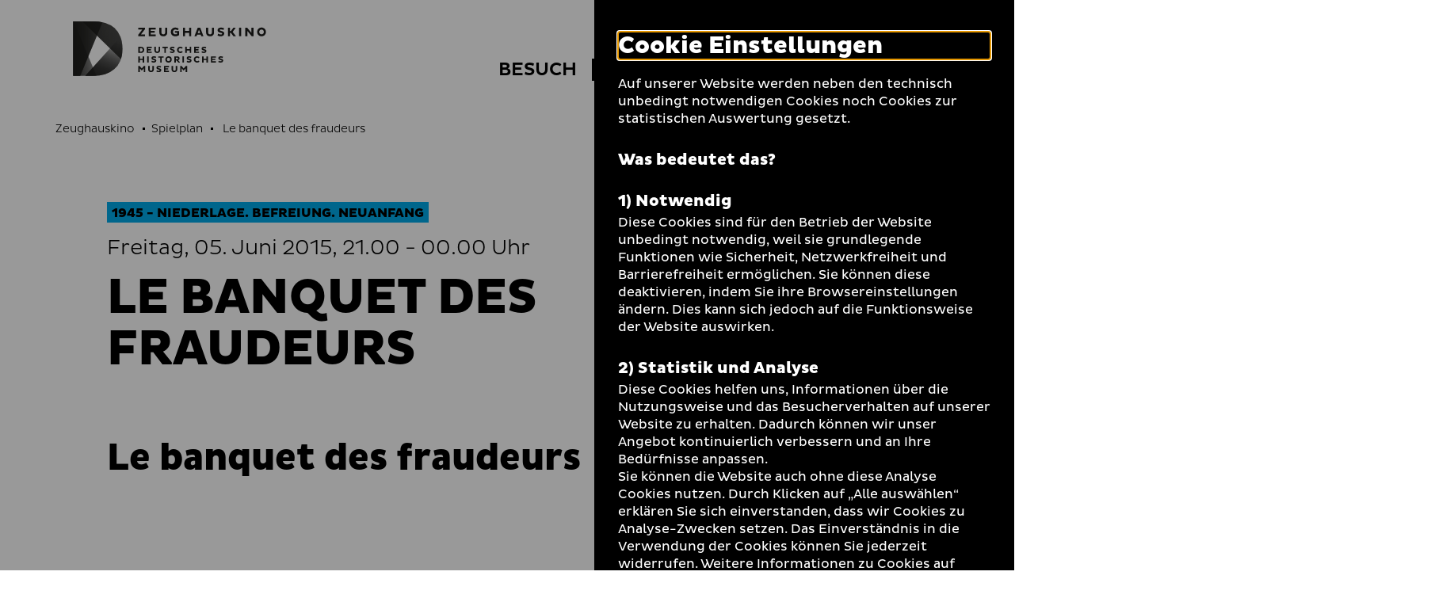

--- FILE ---
content_type: text/html; charset=utf-8
request_url: https://www.dhm.de/zeughauskino/vorfuehrung/le-banquet-des-fraudeurs-1403/
body_size: 11044
content:
<!DOCTYPE html>
<html lang="de-DE">
<head>
    <meta charset="utf-8">

<!-- 
	TYPO3-Realisation: 3pc GmbH Neue Kommunikation, Berlin

	This website is powered by TYPO3 - inspiring people to share!
	TYPO3 is a free open source Content Management Framework initially created by Kasper Skaarhoj and licensed under GNU/GPL.
	TYPO3 is copyright 1998-2026 of Kasper Skaarhoj. Extensions are copyright of their respective owners.
	Information and contribution at https://typo3.org/
-->


<title>Le banquet des fraudeurs - Zeughauskino | Deutsches Historisches Museum</title>
<meta name="generator" content="TYPO3 CMS">
<meta name="viewport" content="width=device-width, initial-scale=1">
<meta name="robots" content="index, follow">
<meta property="og:locale" content="de_DE">
<meta property="og:site_name" content="Zeughauskino">
<meta property="og:image" content="https://www.dhm.de/typo3temp/assets/_processed_/4/6/csm_socialmedia-1598008127_33c6b95c53.jpg">
<meta property="og:title" content="- Zeughauskino | Deutsches Historisches Museum">
<meta property="og:type" content="website">
<meta property="og:url" content="https://www.dhm.de/zeughauskino/vorfuehrung/le-banquet-des-fraudeurs-1403/">
<meta name="twitter:card" content="summary_large_image">
<meta name="twitter:site" content="DHMBerlin">
<meta name="twitter:image" content="https://www.dhm.de/typo3temp/assets/_processed_/4/6/csm_socialmedia-1598008127_33c6b95c53.jpg">
<meta name="twitter:title" content="- Zeughauskino | Deutsches Historisches Museum">
<meta name="google-site-verification" content="cIW7IW9G9wg_dnM797jJXE8pEJkM1RVppcPjPpvQQ_8">


<link rel="stylesheet" href="/typo3temp/assets/compressed/merged-ee198927622c1b55b6c4e28032828707-a17c5e174aea0f2a90083a145e55af4c.css?1761901498" media="all">






<link rel="icon" href="/build/assets/icons/favicons/icon-32x32.png" sizes="32x32"><link rel="icon" href="/build/assets/icons/favicons/icon-57x57.png" sizes="57x57"><link rel="icon" href="/build/assets/icons/favicons/icon-76x76.png" sizes="76x76"><link rel="icon" href="/build/assets/icons/favicons/icon-96x96.png" sizes="96x96"><link rel="icon" href="/build/assets/icons/favicons/icon-128x128.png" sizes="128x128"><link rel="icon" href="/build/assets/icons/favicons/icon-192x192.png" sizes="192x192"><link rel="icon" href="/build/assets/icons/favicons/icon-228x228.png" sizes="228x228"><link rel="shortcut icon" sizes="196x196" href="/build/assets/icons/favicons/icon-196x196.png"><link rel="apple-touch-icon" href="/build/assets/icons/apple-touch-icon/icon-120x120.png" sizes="120x120"><link rel="apple-touch-icon" href="/build/assets/icons/apple-touch-icon/icon-152x152.png" sizes="152x152"><link rel="apple-touch-icon" href="/build/assets/icons/apple-touch-icon/icon-180x180.png" sizes="180x180"><meta name="msapplication-TileColor" content="#FFFFFF"><meta name="msapplication-TileImage" content="/build/assets/icons/msapplication/icon-144x144.png"><meta name="msapplication-config" content="/browserconfig.xml" /><link rel="manifest" href="/manifest.json" /><script id="ie11Polyfill">window.MSInputMethodContext && document.documentMode && document.write('<script src="/build/assets/ie11-custom-properties.js"><\x2fscript>');</script><link rel="canonical" href="https://www.dhm.de/zeughauskino/vorfuehrung/le-banquet-des-fraudeurs-1403/" />
<link rel="alternate" hreflang="de-DE" href="https://www.dhm.de/zeughauskino/vorfuehrung/le-banquet-des-fraudeurs-1403/">
<link rel="alternate" hreflang="en-GB" href="https://www.dhm.de/zeughauskino/en/screening/le-banquet-des-fraudeurs-8443/">
<link rel="alternate" hreflang="x-default" href="https://www.dhm.de/zeughauskino/vorfuehrung/le-banquet-des-fraudeurs-1403/">
</head>
<body class="c-blue">




<div class="skip-nav">
    <a href="#main-content" class="skip-nav-btn">Direkt zum Seiteninhalt springen</a>
</div>

<div class="today today--zk"
     aria-hidden="true"
     aria-labelledby="todayBtn"
     aria-live="polite"
     data-ajaxuri="/zeughauskino/heute/minimal.html"
     data-ajaxconfig='[{"container": ".today__inner", "append": true}]'>
    <div class="today__inner">
        <div class="today__loading">
            <div class="loading-animation">
                <div class="hollow-loader">
                    <div class="large-box"></div>
                    <div class="small-box"></div>
                </div>
            </div>
        </div>
    </div>
</div>

<header class="navigation navigation--zk has-today-btn" data-sticky="true">
    <div class="inner">
        <div class="navigation__topbar">
            <div class="logo-wrapper" itemscope itemtype="http://schema.org/Organization">
                <a itemprop="url" href="/zeughauskino/">
                    
    
            
            <svg xmlns="http://www.w3.org/2000/svg" xmlns:xlink="http://www.w3.org/1999/xlink" viewBox="0 0 1002.00049 284" itemprop="logo" class="logo logo--kino" aria-labelledby="zeughauskino" role="img"><title id="zeughauskino">Zeughauskino</title><defs><style>.cls-1{fill:url(#linear-gradient);}.cls-2{fill:url(#linear-gradient-2);}.cls-3{fill:url(#linear-gradient-3);}.cls-4{fill:url(#linear-gradient-4);}.cls-5{fill:url(#linear-gradient-5);}.cls-6{fill:url(#linear-gradient-7);}.cls-7{fill:none;}.cls-12,.cls-8{fill:#1d1d1b;}.cls-9{mask:url(#mask);}.cls-10{mask:url(#mask-2);}.cls-11{mask:url(#mask-3);}.cls-12{opacity:0.75;}.cls-13{mask:url(#mask-5);}.cls-14{mask:url(#mask-7);}</style><linearGradient id="linear-gradient" x1="0.9815" y1="569.71225" x2="2.09045" y2="569.71225" gradientTransform="matrix(425.48, 0, 0, -425.48, -460.08, 242542.9)" gradientUnits="userSpaceOnUse"><stop offset="0" stop-color="#fff"/><stop offset="0.09335" stop-color="#f9f9f9"/><stop offset="0.21838" stop-color="#e8e8e8"/><stop offset="0.36139" stop-color="#ccc"/><stop offset="0.51777" stop-color="#a5a5a5"/><stop offset="0.68508" stop-color="#737373"/><stop offset="0.85868" stop-color="#373737"/><stop offset="1"/></linearGradient><linearGradient id="linear-gradient-2" x1="1.05072" y1="569.49114" x2="2.15894" y2="569.49114" gradientTransform="matrix(259.30308, 0.16624, 0.16624, -259.30308, -458.94158, 147812.22469)" gradientUnits="userSpaceOnUse"><stop offset="0" stop-color="#fff"/><stop offset="0.10345" stop-color="#fafafa"/><stop offset="0.22707" stop-color="#ebebeb"/><stop offset="0.36111" stop-color="#d3d3d3"/><stop offset="0.5025" stop-color="#b2b2b2"/><stop offset="0.6497" stop-color="#868686"/><stop offset="0.80175" stop-color="#515151"/><stop offset="0.95503" stop-color="#141414"/><stop offset="1"/></linearGradient><linearGradient id="linear-gradient-3" x1="1.62037" y1="569.44267" x2="2.72033" y2="569.44267" gradientTransform="matrix(188.82601, -0.00016, -0.00016, -188.82601, -239.92875, 107712.13286)" gradientUnits="userSpaceOnUse"><stop offset="0" stop-color="#fff"/><stop offset="0.08509" stop-color="#f6f6f6"/><stop offset="0.22104" stop-color="#dfdfdf"/><stop offset="0.39086" stop-color="#b9b9b9"/><stop offset="0.58789" stop-color="#848484"/><stop offset="0.80488" stop-color="#424242"/><stop offset="1"/></linearGradient><linearGradient id="linear-gradient-4" x1="0.93581" y1="569.96767" x2="2.04401" y2="569.96767" gradientTransform="matrix(307.92519, 0, 0, -307.9252, -456.94781, 175649.142)" gradientUnits="userSpaceOnUse"><stop offset="0" stop-color="#fff"/><stop offset="0.09172" stop-color="#f9f9f9"/><stop offset="0.21739" stop-color="#e7e7e7"/><stop offset="0.36272" stop-color="#cacaca"/><stop offset="0.52281" stop-color="#a2a2a2"/><stop offset="0.69502" stop-color="#6e6e6e"/><stop offset="0.87448" stop-color="#303030"/><stop offset="1"/></linearGradient><linearGradient id="linear-gradient-5" x1="0.99773" y1="568.81582" x2="2.10636" y2="568.81582" gradientTransform="matrix(-0.00208, -516.87947, -516.87945, 0.00207, 294137.34612, 998.59576)" gradientUnits="userSpaceOnUse"><stop offset="0" stop-color="#fff"/><stop offset="0.09525" stop-color="#f0f0f0"/><stop offset="0.27957" stop-color="#c7c7c7"/><stop offset="0.53457" stop-color="#868686"/><stop offset="0.84704" stop-color="#2e2e2e"/><stop offset="1"/></linearGradient><linearGradient id="linear-gradient-7" x1="0.94327" y1="569.96767" x2="2.04289" y2="569.96767" xlink:href="#linear-gradient-4"/><mask id="mask" x="-1" y="-1" width="258.26508" height="285.46484" maskUnits="userSpaceOnUse"><g transform="translate(0.00049)"><rect class="cls-1" x="-1.00049" y="-1" width="258.26508" height="285.46484"/></g></mask><mask id="mask-2" x="-54.46191" y="-49.53369" width="365.18899" height="382.53269" maskUnits="userSpaceOnUse"><g transform="translate(0.00049)"><rect class="cls-2" x="-25.86287" y="-23.08135" width="307.98944" height="329.6275" transform="translate(-24.76318 27.15075) rotate(-11.03674)"/></g></mask><mask id="mask-3" x="-136.86621" y="-126.541" width="612.92139" height="626.1709" maskUnits="userSpaceOnUse"><g transform="translate(0.00049)"><rect class="cls-3" x="-74.82034" y="-46.0263" width="488.82868" height="465.14151" transform="translate(-66.43743 275.14535) rotate(-68.29995)"/></g></mask><mask id="mask-5" x="-80.81541" y="-73.21039" width="417.89499" height="429.88619" maskUnits="userSpaceOnUse"><g transform="translate(0.00049)"><rect class="cls-5" x="-46.1188" y="-23.48851" width="348.5013" height="330.44192" transform="translate(-44.87002 222.8263) rotate(-72.99977)"/></g></mask><mask id="mask-7" x="0" y="0" width="256.26508" height="283.46484" maskUnits="userSpaceOnUse"><g transform="translate(0.00049)"><rect class="cls-6" x="-0.00049" width="256.26508" height="283.46484"/></g></mask></defs><g id="Boundingbox"><rect class="cls-7" x="0.00049" width="1002" height="284"/></g><g id="DHM-Kino"><g id="DHM-Kino-l_GR"><g id="MUSEUM"><path class="cls-8" d="M366.89549,243.7515l-9.6211,11.5454h-1.3613l-9.5742-11.5454v19.5239h-7.8848V231.3618h6.8047l11.3584,13.3286,11.3584-13.3286h6.8047v31.9136h-7.8848Z" transform="translate(0.00049)"/><path class="cls-8" d="M397.64159,249.0552c0,4.5991,2.3457,7.415,6.89841,7.415,4.69339,0,7.04009-2.9097,7.04009-7.415V231.3618h7.8838v18.2095c0,7.6499-5.25589,14.2202-14.92389,14.2202-9.52731,0-14.78321-5.9604-14.78321-14.2202V231.3618h7.8848Z" transform="translate(0.00049)"/><path class="cls-8" d="M434.67479,253.7954a19.06679,19.06679,0,0,0,10.0908,3.1909c3.1436,0,5.1162-1.0322,5.1162-3.0503,0-1.4082-1.0332-2.2529-3.6142-2.9101l-5.21-1.4077c-5.4912-1.4546-8.1191-4.3648-8.1191-8.8702,0-5.4443,4.1777-9.809,12.7656-9.809a27.454,27.454,0,0,1,11.498,2.5346l-2.206,6.8052a21.38075,21.38075,0,0,0-9.62009-2.5815c-3.09771,0-4.41211.9858-4.41211,2.5346,0,1.4077.9394,1.9707,2.91011,2.5342l5.67779,1.6426c5.8671,1.6894,8.4013,4.5522,8.4013,8.9639,0,6.1484-5.3974,10.372-13.376,10.372a27.717,27.717,0,0,1-11.7324-2.769Z" transform="translate(0.00049)"/><path class="cls-8" d="M471.84959,263.2754V231.3618h25.625v6.8516h-18.0693v5.4912h14.6426v6.6177h-14.6426v6.101h18.0693v6.8521Z" transform="translate(0.00049)"/><path class="cls-8" d="M519.25489,249.0552c0,4.5991,2.3457,7.415,6.8994,7.415,4.6924,0,7.04-2.9097,7.04-7.415V231.3618h7.8838v18.2095c0,7.6499-5.2568,14.2202-14.9238,14.2202-9.52729,0-14.7842-5.9604-14.7842-14.2202V231.3618h7.8848Z" transform="translate(0.00049)"/><path class="cls-8" d="M584.63569,243.7515l-9.6211,11.5454h-1.3613l-9.5732-11.5454v19.5239h-7.8848V231.3618H563l11.35839,13.3286,11.3574-13.3286h6.8047v31.9136h-7.8848Z" transform="translate(0.00049)"/></g><g id="HISTORISCHES"><path class="cls-8" d="M361.40429,200.895h-15.0654v12.7188h-7.8848V181.6997h7.8848V194.043h15.0654V181.6997h7.8838v31.9141h-7.8838Z" transform="translate(0.00049)"/><path class="cls-8" d="M384.78129,181.6997H392.665v31.9141h-7.88371Z" transform="translate(0.00049)"/><path class="cls-8" d="M408.67189,204.1333a19.05932,19.05932,0,0,0,10.0908,3.1914c3.1445,0,5.1152-1.0327,5.1152-3.0503,0-1.4082-1.0332-2.2529-3.6133-2.9101l-5.2099-1.4078c-5.4912-1.455-8.1192-4.3647-8.1192-8.8701,0-5.4443,4.1768-9.8091,12.7657-9.8091a27.45662,27.45662,0,0,1,11.498,2.5347l-2.206,6.8047a21.388,21.388,0,0,0-9.6211-2.5811c-3.0967,0-4.4112.9854-4.4112,2.5347,0,1.4077.9385,1.9707,2.9092,2.5337l5.6797,1.6426c5.86621,1.6899,8.4004,4.5527,8.4004,8.9643,0,6.148-5.3965,10.3721-13.375,10.3721a27.73052,27.73052,0,0,1-11.7344-2.769Z" transform="translate(0.00049)"/><path class="cls-8" d="M460.16109,188.5986v25.0152h-7.8847V188.5986h-9.8096v-6.8989h27.2217v6.8989Z" transform="translate(0.00049)"/><path class="cls-8" d="M495.64549,181.2305a16.42632,16.42632,0,1,1-16.3799,16.4731A16.06224,16.06224,0,0,1,495.64549,181.2305Zm0,25.437c5.1621,0,8.6816-3.895,8.6816-8.9639,0-5.1626-3.5195-9.0107-8.6816-9.0107-5.02149,0-8.6836,3.8481-8.6836,9.0107A8.61527,8.61527,0,0,0,495.64549,206.6675Z" transform="translate(0.00049)"/><path class="cls-8" d="M525.68649,181.6997h15.1582c7.416,0,12.2969,3.3794,12.2969,10.5601a9.8847,9.8847,0,0,1-7.55659,9.5742l9.29289,10.2778v1.502h-8.4004l-9.7158-11.3111h-3.1904v11.3111h-7.8848Zm7.8848,6.8525v7.8843h7.1328c2.5811,0,4.2715-1.5957,4.2715-3.9424,0-2.4404-1.6904-3.9419-4.2715-3.9419Z" transform="translate(0.00049)"/><path class="cls-8" d="M567.88279,181.6997h7.8838v31.9141h-7.8838Z" transform="translate(0.00049)"/><path class="cls-8" d="M591.77249,204.1333a19.05931,19.05931,0,0,0,10.09079,3.1914c3.1445,0,5.1142-1.0327,5.1142-3.0503,0-1.4082-1.0312-2.2529-3.6123-2.9101l-5.2099-1.4078c-5.49028-1.455-8.11919-4.3647-8.11919-8.8701,0-5.4443,4.17679-9.8091,12.76569-9.8091a27.45662,27.45662,0,0,1,11.498,2.5347l-2.206,6.8047a21.38443,21.38443,0,0,0-9.6211-2.5811c-3.09668,0-4.4112.9854-4.4112,2.5347,0,1.4077.93952,1.9707,2.9102,2.5337l5.6787,1.6426c5.8662,1.6899,8.4004,4.5527,8.4004,8.9643,0,6.148-5.3975,10.3721-13.376,10.3721a27.71611,27.71611,0,0,1-11.73239-2.769Z" transform="translate(0.00049)"/><path class="cls-8" d="M643.96578,206.8081a13.84362,13.84362,0,0,0,8.7764-3.144l3.6142,5.6787a18.38746,18.38746,0,0,1-12.625,4.7402c-9.621,0-16.8486-7.0869-16.8486-16.4263s7.2276-16.4262,16.8486-16.4262a18.38746,18.38746,0,0,1,12.625,4.7402l-3.6142,5.6787a13.84091,13.84091,0,0,0-8.7764-3.1445,9.15355,9.15355,0,0,0,0,18.3032Z" transform="translate(0.00049)"/><path class="cls-8" d="M692.68458,200.895h-15.0645v12.7188h-7.8847V181.6997h7.8847V194.043h15.0645V181.6997h7.8847v31.9141h-7.8847Z" transform="translate(0.00049)"/><path class="cls-8" d="M716.01458,213.6138V181.6997h25.626v6.8525h-18.0693v5.4908h14.6426v6.6172h-14.6426v6.101h18.0693v6.8526Z" transform="translate(0.00049)"/><path class="cls-8" d="M756.19428,204.1333a19.05635,19.05635,0,0,0,10.0899,3.1914c3.1445,0,5.1152-1.0327,5.1152-3.0503,0-1.4082-1.0322-2.2529-3.6133-2.9101l-5.209-1.4078c-5.49208-1.455-8.11908-4.3647-8.11908-8.8701,0-5.4443,4.17578-9.8091,12.76468-9.8091a27.46167,27.46167,0,0,1,11.499,2.5347l-2.2071,6.8047a21.38366,21.38366,0,0,0-9.621-2.5811c-3.0967,0-4.4112.9854-4.4112,2.5347,0,1.4077.9385,1.9707,2.9092,2.5337l5.6797,1.6426c5.8672,1.6899,8.4004,4.5527,8.4004,8.9643,0,6.148-5.3965,10.3721-13.375,10.3721a27.72132,27.72132,0,0,1-11.7334-2.769Z" transform="translate(0.00049)"/></g><g id="DEUTSCHES"><path class="cls-8" d="M338.45409,132.0381h14.3613c9.43361.0469,16.4727,5.6318,16.4727,16.0039,0,10.2778-7.03909,15.9097-16.4727,15.9097h-14.3613Zm7.8848,6.852v18.21h6.1015c5.1621,0,8.6817-3.2383,8.6817-9.0581,0-5.9136-3.5196-9.1519-8.6817-9.1519Z" transform="translate(0.00049)"/><path class="cls-8" d="M382.57519,163.9517V132.0381h25.625v6.852h-18.0693v5.4912h14.6425v6.6172h-14.6425v6.1016h18.0693v6.8516Z" transform="translate(0.00049)"/><path class="cls-8" d="M429.98139,149.7314c0,4.5992,2.3457,7.4151,6.8985,7.4151,4.6933,0,7.04-2.9097,7.04-7.4151V132.0381h7.8838v18.2095c0,7.6499-5.2558,14.2202-14.9238,14.2202-9.5274,0-14.7842-5.96-14.7842-14.2202V132.0381h7.8857Z" transform="translate(0.00049)"/><path class="cls-8" d="M481.70509,138.937v25.0147h-7.8848V138.937h-9.8096v-6.8989h27.2207v6.8989Z" transform="translate(0.00049)"/><path class="cls-8" d="M504.61229,154.4717a19.05319,19.05319,0,0,0,10.0898,3.1909c3.1446,0,5.1153-1.0322,5.1153-3.0503,0-1.4082-1.0332-2.2524-3.6133-2.9097l-5.21-1.4077c-5.4912-1.4551-8.11909-4.3647-8.11909-8.8706,0-5.4438,4.17679-9.8086,12.76559-9.8086a27.46534,27.46534,0,0,1,11.499,2.5342l-2.207,6.8057a21.37763,21.37763,0,0,0-9.6211-2.5816c-3.0967,0-4.4111.9854-4.4111,2.5342,0,1.4077.9385,1.9712,2.9092,2.5342l5.6797,1.643c5.8671,1.689,8.4003,4.5523,8.4003,8.9639,0,6.148-5.3964,10.3716-13.375,10.3716a27.72288,27.72288,0,0,1-11.7343-2.769Z" transform="translate(0.00049)"/><path class="cls-8" d="M556.80369,157.1465a13.84328,13.84328,0,0,0,8.7764-3.1441l3.6142,5.6788a18.3871,18.3871,0,0,1-12.625,4.7397c-9.6211,0-16.8496-7.0864-16.8496-16.4258s7.2285-16.4263,16.8496-16.4263a18.38717,18.38717,0,0,1,12.625,4.7398l-3.6142,5.6792a13.84055,13.84055,0,0,0-8.7764-3.1445,9.15357,9.15357,0,0,0,0,18.3032Z" transform="translate(0.00049)"/><path class="cls-8" d="M605.52438,151.2334H590.459v12.7183h-7.88481V132.0381H590.459v12.3432h15.06538V132.0381h7.8838v31.9136h-7.8838Z" transform="translate(0.00049)"/><path class="cls-8" d="M628.85448,163.9517V132.0381h25.625v6.852h-18.0693v5.4912h14.6425v6.6172h-14.6425v6.1016h18.0693v6.8516Z" transform="translate(0.00049)"/><path class="cls-8" d="M669.03218,154.4717a19.05916,19.05916,0,0,0,10.0899,3.1909c3.1445,0,5.1162-1.0322,5.1162-3.0503,0-1.4082-1.0332-2.2524-3.61428-2.9097l-5.209-1.4077c-5.49122-1.4551-8.11912-4.3647-8.11912-8.8706,0-5.4438,4.1768-9.8086,12.7656-9.8086a27.46878,27.46878,0,0,1,11.4981,2.5342l-2.2071,6.8057a21.3727,21.3727,0,0,0-9.6191-2.5816c-3.0977,0-4.4121.9854-4.4121,2.5342,0,1.4077.9385,1.9712,2.9101,2.5342l5.6778,1.643c5.8672,1.689,8.4004,4.5523,8.4004,8.9639,0,6.148-5.3965,10.3716-13.375,10.3716a27.71379,27.71379,0,0,1-11.7334-2.769Z" transform="translate(0.00049)"/></g><g id="ZEUGHAUSKINO"><path class="cls-8" d="M359.53609,42.166h-21.08V32.667h35.1992v7.54781l-21.0157,27.1958h21.0157v9.4991h-35.1992v-7.5469Z" transform="translate(0.00049)"/><path class="cls-8" d="M393.24319,76.90971V32.667h35.5234v9.499h-25.0488v7.61231h20.2988v9.1743h-20.2988v8.458h25.0488v9.4991Z" transform="translate(0.00049)"/><path class="cls-8" d="M458.82909,57.19581c0,6.376,3.25391,10.2798,9.5645,10.2798,6.5058,0,9.7597-4.0337,9.7597-10.2798V32.667H489.085V57.91161c0,10.605-7.28711,19.7139-20.69141,19.7139-13.2071,0-20.4942-8.2627-20.4942-19.7139V32.667h10.9297Z" transform="translate(0.00049)"/><path class="cls-8" d="M550.18259,71.37941c-4.09859,3.3184-12.2959,6.1807-19.0625,6.1807-13.07809,0-23.5527-8.458-23.5527-22.7066,0-14.3789,10.47461-22.8369,23.5527-22.8369a27.38449,27.38449,0,0,1,17.3711,5.9209l-5.0098,8.2627a19.06211,19.06211,0,0,0-12.166-4.0986c-7.0918,0-12.4922,4.6191-12.4922,12.7519,0,8.0029,5.4004,12.6221,13.0127,12.6221a17.90927,17.90927,0,0,0,8.002-1.8867v-6.5064h-10.6045v-8.3276h20.9492Z" transform="translate(0.00049)"/><path class="cls-8" d="M602.56348,59.27781H581.67869v17.6319H570.748V32.667h10.93069V49.77831h20.88479V32.667h10.9297V76.90971h-10.9297Z" transform="translate(0.00049)"/><path class="cls-8" d="M647.33108,32.667h12.8828l16.7207,44.24271H665.874l-2.99222-8.1328h-18.5429l-3.0586,8.1328h-11.0606Zm-.2598,28.10741h13.1426l-6.4414-17.3066Z" transform="translate(0.00049)"/><path class="cls-8" d="M701.66208,57.19581c0,6.376,3.25292,10.2798,9.5635,10.2798,6.5068,0,9.7598-4.0337,9.7598-10.2798V32.667H731.917V57.91161c0,10.605-7.28712,19.7139-20.69142,19.7139-13.207,0-20.4942-8.2627-20.4942-19.7139V32.667h10.9307Z" transform="translate(0.00049)"/><path class="cls-8" d="M752.87208,63.76711a26.41814,26.41814,0,0,0,13.9883,4.4243c4.3593,0,7.0917-1.4316,7.0917-4.229,0-1.9521-1.4316-3.123-5.0097-4.0337l-7.2227-1.9521c-7.6133-2.0171-11.2558-6.0508-11.2558-12.2969,0-7.5469,5.791-13.5982,17.6972-13.5982a38.06773,38.06773,0,0,1,15.9405,3.5137l-3.0577,9.4341a29.64814,29.64814,0,0,0-13.3378-3.5786c-4.295,0-6.1172,1.3662-6.1172,3.5132,0,1.95209,1.3027,2.7324,4.03512,3.5136l7.87308,2.2774c8.1328,2.3418,11.6445,6.3105,11.6445,12.4267,0,8.523-7.4805,14.3785-18.543,14.3785a38.43072,38.43072,0,0,1-16.26558-3.8384Z" transform="translate(0.00049)"/><path class="cls-8" d="M804.34078,32.667h10.9297V50.16891h4.6191L832.708,32.667h11.19138v1.62691l-15.2265,20.5596,16.3964,20.7554v1.3008h-12.4277L819.69428,59.668h-4.4238V76.90971h-10.9297Z" transform="translate(0.00049)"/><path class="cls-8" d="M862.05568,32.667h10.9297V76.90971h-10.9297Z" transform="translate(0.00049)"/><path class="cls-8" d="M905.38958,50.03911v26.8706H894.459V32.667h9.499l22.31638,26.87111V32.667h10.9297V76.90971h-9.499Z" transform="translate(0.00049)"/><path class="cls-8" d="M978.71968,32.01661c13.07819,0,22.83792,9.7593,22.83792,22.8369,0,12.9473-9.75973,22.7066-22.83792,22.7066a22.20592,22.20592,0,0,1-22.707-22.7066C956.01268,41.77591,965.77248,32.01661,978.71968,32.01661Zm0,35.2642c7.15732,0,12.03709-5.4004,12.03709-12.4273,0-7.1572-4.87977-12.4922-12.03709-12.4922-6.9609,0-12.0371,5.335-12.0371,12.4922C966.68258,61.88041,971.75878,67.28081,978.71968,67.28081Z" transform="translate(0.00049)"/></g><g id="Bildmarke"><g class="cls-9"><path class="cls-8" d="M248.34469,195.9121q7.90575-23.14155,7.9199-52.6934,0-36.9741-11.0498-64.17179-11.05515-27.1905-31.0234-44.6221Q194.21094,17.00336,166.5928,8.5,138.96295.00387,105.8198,0H48.1533Z" transform="translate(0.00049)"/></g><g class="cls-10"><path class="cls-8" d="M2.8291,0H-.00049V283.46484H105.396q8.30055,0,16.272-.5625Z" transform="translate(0.00049)"/></g><g class="cls-11"><path class="cls-12" d="M105.396,283.46484q32.72025,0,60.3481-8.71289,27.61965-8.70563,47.80959-26.34965a120.53441,120.53441,0,0,0,31.4492-43.7724q11.25585-26.1372,11.2617-61.4112,0-36.00285-10.4873-62.72649L63.1655,283.46484Z" transform="translate(0.00049)"/></g><g class="cls-9"><path class="cls-8" d="M152.582,4.81641A216.75745,216.75745,0,0,0,105.8198,0H-.00049V283.46484H36.8711Z" transform="translate(0.00049)"/></g><g class="cls-13"><path class="cls-8" d="M248.34469,195.9121q7.90575-23.14155,7.9199-52.6934,0-36.9741-11.0498-64.17179-11.05515-27.1905-31.0234-44.6221Q194.21094,17.00336,166.5928,8.5,138.96295.00387,105.8198,0H48.1533Z" transform="translate(0.00049)"/></g><g class="cls-11"><path class="cls-12" d="M105.396,283.46484q32.72025,0,60.3481-8.71289,27.61965-8.70563,47.80959-26.34965a120.53441,120.53441,0,0,0,31.4492-43.7724q11.25585-26.1372,11.2617-61.4112,0-36.00285-10.4873-62.72649L63.1655,283.46484Z" transform="translate(0.00049)"/></g><g class="cls-14"><path class="cls-8" d="M152.582,4.81641A216.75745,216.75745,0,0,0,105.8198,0H-.00049V283.46484H36.8711Z" transform="translate(0.00049)"/></g></g></g></g></svg>
        

                </a>
            </div>
            <button class="toggle-menu" aria-haspopup="true" aria-expanded="false">
                <span class="sr-only">Navigation auf- und zuklappen</span>
                <span class="line line-1"></span>
                <span class="line line-2"></span>
                <span class="line line-3"></span>
            </button>
        </div>

        <nav class="meta-menu" itemscope itemtype="http://schema.org/SiteNavigationElement" aria-label="meta">
            
                <div class="list-item list-item--today">
                    <button id="todayBtn" class="today-open" aria-expanded="false" aria-label="Menü öffnen">
                        Heute +
                    </button>
                </div>
            

            <ul class="meta-menu__list" role="menubar">
                
                


    
        

        <li class="list-item list-item--divider">
            
                    <a href="https://www.dhm.de/" role="menuitem" title="DHM" class="link-intern">
                        
                                <span>DHM</span>
                            
                    </a>
                
        </li>
    
        

        <li class="list-item">
            
                    
                    <label class="darkmode-switch">
                        <input class="darkmode-switch__checkbox" type="checkbox">
                        <div class="darkmode-switch__toggle"></div>
                        <span class="darkmode-switch__planet icon-moon" aria-hidden="true"></span>
                        <span class="sr-only">Dunklen Modus umschalten</span>
                    </label>
                
        </li>
    
        

        <li class="list-item">
            
                    <a href="https://www.dhm.de/suche/" role="menuitem" title="Suche" class="link-intern">
                        
                                <i class="icon-search" aria-hidden="true"></i>
                                <span class="sr-only">Suche</span>
                            
                    </a>
                
        </li>
    





                
                    
                    


    <li class="list-item list-item--language">
        <ul class="language-list">
            
                <li itemprop="availableLanguage" itemscope itemtype="http://schema.org/Language">
                    
                    
                            
                                    <span class="is-active">
    <abbr title="Deutsch" itemprop="name">
        <span aria-hidden="true">De</span>
        <span class="sr-only">Deutsch</span>
    </abbr>
</span>
                                
                        
                </li>
            
                <li itemprop="availableLanguage" itemscope itemtype="http://schema.org/Language">
                    
                    
                            
                                    
                                            
                                            
                                                    
                                                    
                                                            <a href="/zeughauskino/en/screening/le-banquet-des-fraudeurs-8443/">
                                                                <span>
    <abbr title="Englisch" itemprop="name">
        <span aria-hidden="true">En</span>
        <span class="sr-only">Englisch</span>
    </abbr>
</span>
                                                            </a>
                                                        
                                                
                                        
                                
                        
                </li>
            
        </ul>
    </li>






                
            </ul>
        </nav>

        
        


    <div class="menu-wrapper">
        <nav class="main-menu" itemscope itemtype="http://schema.org/SiteNavigationElement" aria-label="main">
            

            <ul class="main-menu__list" role="tablist">
                
                    <li class="main-menu__list-item">
                        
                                <button id="tab-64" class="first-level toggle-second-level" aria-controls="tabpanel-64" aria-selected="false" aria-expanded="false" role="tab">
                                    <span>Besuch</span>
                                </button>
                            
                    </li>
                
                    <li class="main-menu__list-item">
                        
                                <button id="tab-65" class="first-level toggle-second-level is-active" aria-controls="tabpanel-65" aria-selected="false" aria-expanded="false" role="tab">
                                    <span>Spielplan</span>
                                </button>
                            
                    </li>
                
                    <li class="main-menu__list-item">
                        
                                <button id="tab-66" class="first-level toggle-second-level" aria-controls="tabpanel-66" aria-selected="false" aria-expanded="false" role="tab">
                                    <span>Filmreihen</span>
                                </button>
                            
                    </li>
                
                    <li class="main-menu__list-item">
                        
                                <button id="tab-67" class="first-level toggle-second-level" aria-controls="tabpanel-67" aria-selected="false" aria-expanded="false" role="tab">
                                    <span>Über uns</span>
                                </button>
                            
                    </li>
                
            </ul>
            
                
                        <div class="submenu-wrapper tab-panel" id="tabpanel-64" aria-labelledby="tab-64" role="tabpanel" aria-hidden="true">
                            <button class="first-level toggle-second-level--mobile">
                                <span>Besuch</span>
                            </button>
                            <div class="submenu-wrapper-inner">
                                <ul class="main-menu__sublist">
                                    
                                        <li role="presentation" class="sublist__list-item">
                                            <a href="/zeughauskino/besuch/preise-und-tickets/" itemprop="url" role="menuitem" class="link-intern">
                                                <span itemprop="name">Preise und Tickets</span>
                                            </a>
                                        </li>
                                    
                                        <li role="presentation" class="sublist__list-item">
                                            <a href="/zeughauskino/besuch/anfahrt-und-lageplan/" itemprop="url" role="menuitem" class="link-intern">
                                                <span itemprop="name">Anfahrt und Lageplan</span>
                                            </a>
                                        </li>
                                    
                                </ul>
                            </div>
                        </div>
                    
            
                
                        <div class="submenu-wrapper tab-panel" id="tabpanel-65" aria-labelledby="tab-65" role="tabpanel" aria-hidden="true">
                            <button class="first-level toggle-second-level--mobile">
                                <span>Spielplan</span>
                            </button>
                            <div class="submenu-wrapper-inner">
                                <ul class="main-menu__sublist">
                                    
                                        <li role="presentation" class="sublist__list-item">
                                            <a href="/zeughauskino/spielplan/" itemprop="url" role="menuitem" class="link-intern is-active">
                                                <span itemprop="name">Aktuell</span>
                                            </a>
                                        </li>
                                    
                                        <li role="presentation" class="sublist__list-item">
                                            <a href="/zeughauskino/spielplan/programmarchiv/2025/" itemprop="url" role="menuitem" class="link-intern">
                                                <span itemprop="name">Programmarchiv</span>
                                            </a>
                                        </li>
                                    
                                </ul>
                            </div>
                        </div>
                    
            
                
                        <div class="submenu-wrapper tab-panel" id="tabpanel-66" aria-labelledby="tab-66" role="tabpanel" aria-hidden="true">
                            <button class="first-level toggle-second-level--mobile">
                                <span>Filmreihen</span>
                            </button>
                            <div class="submenu-wrapper-inner">
                                <ul class="main-menu__sublist">
                                    
                                        <li role="presentation" class="sublist__list-item">
                                            <a href="/zeughauskino/filmreihen/aktuell/" itemprop="url" role="menuitem" class="link-intern">
                                                <span itemprop="name">Aktuell</span>
                                            </a>
                                        </li>
                                    
                                        <li role="presentation" class="sublist__list-item">
                                            <a href="/zeughauskino/filmreihen/vorschau/" itemprop="url" role="menuitem" class="link-intern">
                                                <span itemprop="name">Vorschau</span>
                                            </a>
                                        </li>
                                    
                                        <li role="presentation" class="sublist__list-item">
                                            <a href="/zeughauskino/filmreihen/rueckblick/" itemprop="url" role="menuitem" class="link-intern">
                                                <span itemprop="name">Rückblick</span>
                                            </a>
                                        </li>
                                    
                                        <li role="presentation" class="sublist__list-item">
                                            <a href="/zeughauskino/filmreihen/zeughauskino-online/" itemprop="url" role="menuitem" class="link-intern">
                                                <span itemprop="name">Zeughauskino online</span>
                                            </a>
                                        </li>
                                    
                                </ul>
                            </div>
                        </div>
                    
            
                
                        <div class="submenu-wrapper tab-panel" id="tabpanel-67" aria-labelledby="tab-67" role="tabpanel" aria-hidden="true">
                            <button class="first-level toggle-second-level--mobile">
                                <span>Über uns</span>
                            </button>
                            <div class="submenu-wrapper-inner">
                                <ul class="main-menu__sublist">
                                    
                                        <li role="presentation" class="sublist__list-item">
                                            <a href="/zeughauskino/ueber-uns/kino/" itemprop="url" role="menuitem" class="link-intern">
                                                <span itemprop="name">Kino</span>
                                            </a>
                                        </li>
                                    
                                        <li role="presentation" class="sublist__list-item">
                                            <a href="/zeughauskino/ueber-uns/filmarchiv/" itemprop="url" role="menuitem" class="link-intern">
                                                <span itemprop="name">Filmarchiv</span>
                                            </a>
                                        </li>
                                    
                                        <li role="presentation" class="sublist__list-item">
                                            <a href="/zeughauskino/ueber-uns/team/" itemprop="url" role="menuitem" class="link-intern">
                                                <span itemprop="name">Team</span>
                                            </a>
                                        </li>
                                    
                                </ul>
                            </div>
                        </div>
                    
            
        </nav>
    </div>




    </div>
</header>
<div class="sticky-nav-placeholder"></div>






<main id="main-content">
    
            
            <!--TYPO3SEARCH_begin-->
            


        

    
    












<div class="breadcrumb-wrapper">
    <div class="breadcrumb-inner">
        <nav aria-label="Ihre aktuelle Position" itemscope itemtype="http://schema.org/BreadcrumbList" class="breadcrumb">
            <ol>
                <li itemprop="itemListElement" itemscope itemtype="http://schema.org/ListItem"><a href="/zeughauskino/" itemprop="item"><span itemprop="name">Zeughauskino</span></a></li><li itemprop="itemListElement" itemscope itemtype="http://schema.org/ListItem"><a href="/zeughauskino/spielplan/" itemprop="item"><span itemprop="name">Spielplan</span></a></li>
                <li itemprop="itemListElement" itemscope itemtype="http://schema.org/ListItem">
                    <span itemprop="name" aria-current="page">Le banquet des fraudeurs</span>
                </li>
            </ol>
        </nav>
    </div>
</div>

<section class="page-header page-header--textmedia page-header--textmedia-textonly">
    <div class="page-header--textmedia__wrapper">
        <div class="page-header--textmedia__context">
            <div class="page-header--textmedia-text">
                
                    <a itemprop="url" href="/zeughauskino/filmreihe/1945-niederlage-befreiung-neuanfang/">
                        <div>
                            <span class="page-header--textmedia__label">1945 - Niederlage. Befreiung. Neuanfang</span>
                        </div>
                    </a>
                
                
                        
                        <p class="page-header--textmedia__subtitle">
                            Freitag, 05. Juni 2015, 21.00
                            
                                - 00.00
                            
                            Uhr
                        </p>
                        <h1>Le banquet des fraudeurs</h1>
                        
                    
            </div>
            <div class="page-header--textmedia__slope">
                <div class="slope slope--left fade-in"></div>
            </div>
        </div>
    </div>
</section>


    

    

    
    



        
        
            <section class="event-detail">
                <div class="textmedia ce-below ce-below--no-text ">
                    <div class="ce-textpic">
                        
                                <div class="ce-bodytext">
                                    <h2>Le banquet des fraudeurs</h2>
                                </div>
                            
                        
                    </div>
                </div>

                <ul class="event-detail__info-list">
                    

                    

                    

                    

                    
                </ul>

                

                
                    
                    <div class="textmedia ce-text-only textmedia--raw">
                        <div class="ce-textpic">
                            <div class="ce-bodytext">
                                <b>Das Bankett der Schmuggler</b>
<b>B/BRD 1952, R: Henri Storck, B: Charles Spaak, Henri Storck, K: Eugen Schüfftan, D: Françoise Rosay, Christiane Lénier, Kurt Grosskurth, Karl John, 101’ · 35&nbsp;mm, DF</b>
Mit der auf Anregung der Filmabteilung des Marshallplans gedrehten deutsch-belgischen Koproduktion sollte erstmals ein Spielfilm für die europäische Einigung und den Abbau von Handelsgrenzen werben. Die Satire auf kleinkarierten Chauvinismus und engstirnige Zollgesetzgebung spielt die möglichen Folgen der geplanten Zollunion innerhalb der Benelux-Staaten im holländisch-belgisch- deutschen Dreiländereck durch. 
In der fiktiven Gemeinde Dorpfeld gründen rivalisierende Schmugglerbanden die „Deutsch-Belgische Schmugglerunion“ und plädieren wie die Zollbeamten für die Beibehaltung des Status quo. Der Bürgermeister muss die Grenzöffnung begrüßen, kann als Fabrikbesitzer aber seine Firma nach Wegfall der Schutzzölle nur durch eine abenteuerliche Schmuggelaktion vor dem finanziellen Ruin retten. Und die Zöllnerstochter Siska verliebt sich in den Schmuggler Pierre, der aber das deutsche Mädchen Ilse liebt. Mit deutschen, belgischen und französischen Darstellern besetzt und in drei Sprachen von einem Team aus insgesamt zwölf Nationen aufgenommen, war der Film schon ein kleines EU-Projekt für sich. (jr)
FR 05.06. um 21 Uhr + SO 07.06. um 20.30 Uhr
                            </div>
                        </div>
                    </div>
                
            </section>

            

            
        
    







    



            <!--TYPO3SEARCH_end-->
        
</main>




        
    

<footer class="footer" itemtype="http://schema.org/WPFooter" itemscope>
    <div class="footer__inner">
        <button class="back-to-top-btn" aria-label="Seite nach oben scrollen">
            <span class="sr-only">Seite nach oben scrollen</span>
            <i class="icon-arrow-up" aria-hidden="true"></i>
        </button>
        
            
            <div class="footer__social-media">
                <ul class="footer__social-media-items">
                    
                        <li class="footer__social-media-item">
                            <a href="https://www.instagram.com/zeughauskinoberlin/" target="_blank" rel="noreferrer" class="footer__social-media-link">
                                <i class="icon-insta" aria-hidden="true"></i>
                                <span class="sr-only">Zu unserer Instagram Seite</span>
                            </a>
                        </li>
                    
                    
                    
                        <li class="footer__social-media-item">
                            <a href="https://de-de.facebook.com/ZeughauskinoBerlin" target="_blank" rel="noreferrer" class="footer__social-media-link">
                                <i class="icon-facebook" aria-hidden="true"></i>
                                <span class="sr-only">Zu unserer Facebook Seite</span>
                            </a>
                        </li>
                    
                    
                    
                    
                    
                    
                        <li class="footer__social-media-item">
                            <a href="https://letterboxd.com/Zeughauskino/" target="_blank" rel="noreferrer" class="footer__social-media-link">
                                <i class="icon-letterboxd" aria-hidden="true"></i>
                                <span class="sr-only">Zu unserer Letterboxd Seite</span>
                            </a>
                        </li>
                    
                </ul>
            </div>
        
        <div class="footer__content">
            <div class="footer__content-left">
                <div class="footer__times-section">
                    

<div>
    
    <p><strong>Tickets</strong><br> Eintritt 5 €<br> Geänderte Preise sind im Programm vermerkt.</p>
    
</div>




<div>
    
    <p><strong>Ticket-Reservierung</strong><br> Zu den Öffnungszeiten der Kinokasse<br> Tel. + 49 30 20304-770<br> Per E-Mail<br> zeughauskino@dhm.de</p>
    
</div>




<div>
    
    <p><strong>Kinokasse</strong><br> geöffnet eine Stunde vor Beginn der ersten Vorstellung<br> Tel. + 49 30 20304-770</p>
    
</div>



                </div>
                
                    
                    <nav class="footer__section-navlinks" aria-label="Footer">
                        
                            
                                <ul class="footer__navlinks-list footer__navlinks-list--bold" role="menubar">
                            
                            
                                    <li class="footer__navlinks-item" role="menuitem">
                                        <a href="/zeughauskino/autorinnen/" class="footer__navlink"><span>Autor*innen</span></a>
                                    </li>
                                
                            
                        
                            
                            
                                    <li class="footer__navlinks-item" role="menuitem">
                                        <a href="/zeughauskino/presse/" class="footer__navlink"><span>Presse</span></a>
                                    </li>
                                
                            
                        
                            
                            
                                    <li class="footer__navlinks-item" role="menuitem">
                                        <a href="/zeughauskino/kontakt/" class="footer__navlink"><span>Kontakt</span></a>
                                    </li>
                                
                            
                        
                            
                            
                                    <li class="footer__navlinks-item" role="menuitem">
                                        <a href="/zeughauskino/newsletter/" class="footer__navlink"><span>Newsletter</span></a>
                                    </li>
                                
                            
                        
                            
                            
                                    </ul><ul class="footer__navlinks-list footer__navlinks-list--normal" role="menubar">
                                
                            
                        
                            
                            
                                    <li class="footer__navlinks-item" role="menuitem">
                                        <a href="https://www.dhm.de/impressum/" class="footer__navlink"><span>Impressum</span></a>
                                    </li>
                                
                            
                        
                            
                            
                                    <li class="footer__navlinks-item" role="menuitem">
                                        <a href="https://www.dhm.de/datenschutz/" class="footer__navlink"><span>Datenschutz</span></a>
                                    </li>
                                
                            </ul>
                        
                    </nav>
                
            </div>
            <div class="footer__content-right">
                


    <address>
        Deutsches Historisches Museum<br>
        Unter den Linden 2<br />
10117 Berlin
    </address>

<div class="footer__info-box">
    
        <small>Gefördert mit Mitteln des Beauftragten der Bundesregierung für Kultur und Medien</small>
    
    
    
        <div class="footer__info-image footer__info-image--default">
            <a href="https://kulturstaatsminister.de/">
                <picture class="footer__link-logo" data-lazerload><img  data-src='/assets/_processed_/f/c/csm_BKM_de_v2__Web_farbig_55738b1182.png' title='' alt='Logo des Beauftragten der Bundesregierung für Kultur und Medien' height='84' width='198' data-size='198x84' itemprop='image'></picture>
            </a>
        </div>
    

    
    
        <div class="footer__info-image footer__info-image--inverted">
            <a href="https://kulturstaatsminister.de/">
                <picture class="footer__link-logo" data-lazerload><img  data-src='/assets/_processed_/9/0/csm_BKM_de_v2__DTP_weiss_9fd91639e7.png' title='' alt='Logo des Beauftragten der Bundesregierung für Kultur und Medien' height='84' width='201' data-size='201x84' itemprop='image'></picture>
            </a>
        </div>
    

    <small itemprop="copyrightHolder">
        &copy; Deutsches Historisches Museum, 2026
    </small>
</div>



            </div>
        </div>
    </div>
</footer>






<script id="powermail_conditions_container" data-condition-uri="https://www.dhm.de/zeughauskino/vorfuehrung/powermail.json"></script>
<script src="/typo3temp/assets/compressed/merged-a9966ecd92a03b7d598d171cbcce1cbd-008a7e792a663a0e5e8d7f580c6c3a25.js?1761901568"></script>
<script src="/typo3temp/assets/compressed/merged-33525ded2cfc152d4aae081eb46c5fb8-724ba471debbc57a33b7a47fb48d944a.js?1761901568"></script>
<script src="/typo3temp/assets/compressed/Form.min-6bdcc6de49a989d1ac1a9f93db8d8bce.js?1761901568" defer="defer"></script>
<script src="/typo3temp/assets/compressed/PowermailCondition.min-21c5801975be19bd41426470b8d10068.js?1761901568" defer="defer"></script>


</body>
</html>